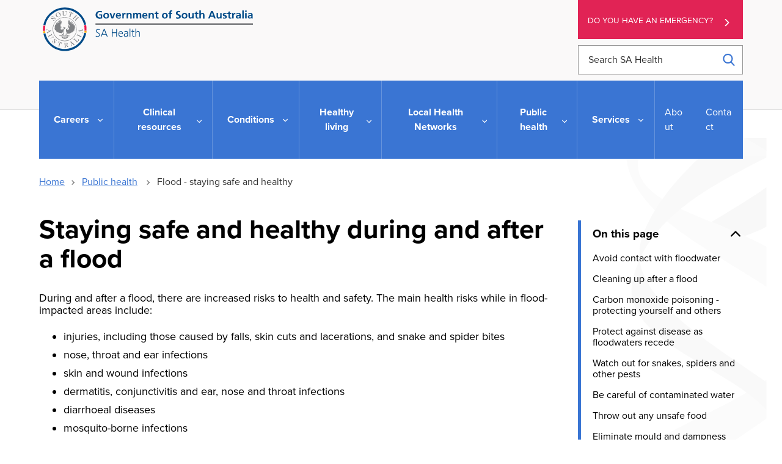

--- FILE ---
content_type: text/html; charset=UTF-8
request_url: https://www.sahealth.sa.gov.au/wps/wcm/connect/Public+Content/SA+Health+Internet/Public+health/flood+recovery/flood+recovery
body_size: 19811
content:
<!doctype html>
<html lang="en-AU">
<head>

<!--********** START 23:29:11.6-->
  <meta charset="utf-8">
  <meta http-equiv="X-UA-Compatible" content="IE=edge,chrome=1">
  <meta http-equiv="Content-Type" content="text/html; charset=utf-8">
  <meta name="viewport" content="width=device-width, initial-scale=1">
  <link rel="icon" href="/wps/wcm/connect/838040fc-3007-439d-b62e-17b3850623a6/icon.ico?MOD=AJPERES&amp;CACHEID=ROOTWORKSPACE-838040fc-3007-439d-b62e-17b3850623a6-n3hhdn."/>
  
<!-- Google Site Verification //-->
  <meta name="google-site-verification" content="dQR85-1umgou1qmn1zyPpoag_S2pB3fql9LPhIG5Wog">
  <meta name="google-site-verification" content="wNImHFNMPeftu-JES69clOyprM4K5Db-etE5xuVePzE">

<!-- Facebook Site Verification //-->
  <meta name="facebook-domain-verification" content="nqyunxl3xobdsv7z5s44nwhorv2v1i" />


<!-- SEO //-->

  <title>Staying safe and healthy during and after a flood | SA Health</title>

  <meta name="title" content="Staying safe and healthy during and after a flood">
  <meta name="description" content="Water left behind from flooding can cause sickness and serious injury. Simple precautions will minimise risks to your health.">
  <meta name="subject" content="Health information">

<!-- National Archives/Digital Service Standard AGLS //-->
  <link rel="schema.dcterms" href="http://purl.org/dc/terms/"/>
  <link rel="schema.AGLSTERMS" href="http://www.agls.gov.au/agls/terms/"/>
  <meta name="dcterms.title" content="Staying safe and healthy during and after a flood">
  <meta name="dcterms.Identifier" content="https://www.sahealth.sa.gov.au/wps/wcm/connect/Public+Content/SA+Health+Internet/Public+health/flood+recovery/flood+recovery?ID=de49f0804e6c3ace98ded8c09343dd7f">
  <meta name="dcterms.creator" content="scheme=AGLSTERMS.AglsAgent; corporateName=Department for Health and Wellbeing; address=11 Hindmarsh Square, Adelaide, SA, 5000; contact=+61 8  8226 6000">
  <meta name="dcterms.publisher" content="scheme=AGLSTERMS.AglsAgent; corporateName=Department for Health and Wellbeing; address=11 Hindmarsh Square, Adelaide, SA, 5000; contact=+61 8  8226 6000">
  <meta name="dcterms.description" content="Water left behind from flooding can cause sickness and serious injury. Simple precautions will minimise risks to your health.">
  <meta name="dcterms.rights" content="Copyright (CC) BY-NC-ND unless marked otherwise">
  <meta name="dcterms.rightsHolder" content="Government of South Australia">
  <meta name="dcterms.created" content="2016-09-30">
  <meta name="dcterms.modified" content="2025-11-18">
  <meta name="dcterms.subject" content="Health information">
  <meta name="dcterms.language" content="dcterms.RFC4646; en-AU">
  <meta name="dcterms.type" content="Text">
  <meta name="dcterms.accessRights" content="Public">
  <meta name="AGLSTERMS.jurisdiction" content="South Australia">
  <meta name="AGLSTERMS.aggregationLevel" content="Collection">
  <meta name="AGLSTERMS.category" content="Document">
  <meta name="AGLSTERMS.documentType" content="Text">
  <meta name="AGLSTERMS.function" content="COMMUNICATIONS">

<!-- DEPARTMENTAL //-->
  <meta name="Categories" content="Health Regulation &amp; Protection / Chief Public Health Officer,Public Health A-Z">
  <meta name="HEALTH.BusClass" content="Governance,Communications">
  <meta name="DC.Keywords" content="Flood, flood water, floodwater, flood damage, flood clean up, flooding, flood recovery, storm, storm water, storm damage, storm recovery, bites, lacerations, injuries, infections, mosquitoes, snakes, spiders, contaminated water, septic tanks, sewage, protective clothing, mud, hand washing, wash your hands, wound care, tetanus, tetanus vaccination">
  <meta name="Publish date" content="2016-09-30">
  <meta name="Gen1 date" content="2099-12-31">
  <meta name="Gen2 date" content="2004-01-01">
  <meta name="Exp date" content="2099-12-31">
  <meta name="Mod date" content="2025-11-18">
  <meta name="Workflow" content="PUBHLTH - Published to Internet">

<!-- Google Schema.org Data  //-->
  <meta itemprop="name" content="Staying safe and healthy during and after a flood | SA Health">
  <meta itemprop="description" content="Water left behind from flooding can cause sickness and serious injury. Simple precautions will minimise risks to your health.">
  <meta itemprop="image" content="/wps/wcm/connect/65555362-3c53-4775-b31e-3b3330b0300b/SAHlogo-horiz-fullcolour.svg?MOD=AJPERES&amp;CACHEID=ROOTWORKSPACE-65555362-3c53-4775-b31e-3b3330b0300b-m-MEqxu">

<!-- Open Graph / Facebook //-->
  <meta property="og:type" content="website">
  <meta property="og:url" content="https://www.sahealth.sa.gov.au/wps/wcm/connect/Public+Content/SA+Health+Internet/Public+health/flood+recovery/flood+recovery">
  <meta property="og:title" content="Staying safe and healthy during and after a flood | SA Health">
  <meta property="og:description" content="Water left behind from flooding can cause sickness and serious injury. Simple precautions will minimise risks to your health.">
  <meta property="og:image" content="/wps/wcm/connect/65555362-3c53-4775-b31e-3b3330b0300b/SAHlogo-horiz-fullcolour.svg?MOD=AJPERES&amp;CACHEID=ROOTWORKSPACE-65555362-3c53-4775-b31e-3b3330b0300b-m-MEqxu">

<!-- Twitter Card Data //-->
  <meta property="twitter:card" content="/wps/wcm/connect/65555362-3c53-4775-b31e-3b3330b0300b/SAHlogo-horiz-fullcolour.svg?MOD=AJPERES&amp;CACHEID=ROOTWORKSPACE-65555362-3c53-4775-b31e-3b3330b0300b-m-MEqxu">
  <meta property="twitter:url" content="https://www.sahealth.sa.gov.au/wps/wcm/connect/Public+Content/SA+Health+Internet/Public+health/flood+recovery/flood+recovery">
  <meta property="twitter:title" content="Staying safe and healthy during and after a flood | SA Health">
  <meta property="twitter:description" content="Water left behind from flooding can cause sickness and serious injury. Simple precautions will minimise risks to your health.">
  <meta property="twitter:image" content="/wps/wcm/connect/65555362-3c53-4775-b31e-3b3330b0300b/SAHlogo-horiz-fullcolour.svg?MOD=AJPERES&amp;CACHEID=ROOTWORKSPACE-65555362-3c53-4775-b31e-3b3330b0300b-m-MEqxu">


<!-- Canonical Metatag //-->
  <link rel="canonical" href="https://www.sahealth.sa.gov.au/wps/wcm/connect/public+content/sa+health+internet/public+health/flood+recovery/flood+recovery"/>
<link rel="preload" type="text/css" href="https://code.jquery.com/ui/1.13.1/themes/base/jquery-ui.css" as="style" onload="this.onload=null;this.rel='stylesheet'">
  
<link rel="stylesheet" title="" href="/wps/wcm/connect/0c7a5e13-7716-4754-a2ca-e6167d0b58c3/global-2.6.css?MOD=AJPERES&amp;CACHEID=ROOTWORKSPACE-0c7a5e13-7716-4754-a2ca-e6167d0b58c3-pLjSl0r" type="text/css" />

<!--********** SSIS 23:29:11.7-->


  





  
  






  


  











  
    
  
  
    
  
  
    
  
  
    
  
  
    
  
  
  
  
  
  
    
    
  
  
  
  
    
  
  
    
  
  
    
    
  
  
  
  
  
  
  
    
  
  
    
  
  
    
  






  


  











  
  
  
  
  
  
  
  
  
  
  
  
  
    
  
  
    
  
  
  
  
  
  
  
    
  
  
  

















  
  
  
  
  
  
  
  
  
  
  
  
  
  
    
  
  
  
  
  
  
  
  
  
  
  
  

  
  
  
  
  
  
  
  
  
  
  
<!--********** SSIE 23:29:12.3-->
<!-- Theme CSS -  -->
  <link rel="stylesheet" title="" href="/wps/wcm/connect/4c3b9f01-1170-46df-ad38-7d828bc75fa5/app-styles-2.5.css?MOD=AJPERES&amp;CACHEID=ROOTWORKSPACE-4c3b9f01-1170-46df-ad38-7d828bc75fa5-pKQqsQ1" type="text/css" />



  <link href="/wps/wcm/connect/Public+Content/SA+Health+Internet?subtype=css&source=library&srv=cmpnt&cmpntid=10ab1874-e7d3-476a-affa-4aafc18901ca&version=20260121" type="text/css" rel="stylesheet">
  
<script type="text/javascript" src="/wps/wcm/connect/47a01407-58de-409c-8c43-cf3df61d2aee/ie11-1.7.js?MOD=AJPERES&amp;CACHEID=ROOTWORKSPACE-47a01407-58de-409c-8c43-cf3df61d2aee-n83aV43" defer></script>
<script type="text/javascript" src="https://cdn.jsdelivr.net/npm/jquery@3.7.1/dist/jquery.min.js"></script>
<script src="https://code.jquery.com/ui/1.13.1/jquery-ui.min.js" integrity="sha256-eTyxS0rkjpLEo16uXTS0uVCS4815lc40K2iVpWDvdSY=" crossorigin="anonymous"></script>

<!-- Search -->


<script>
var requestQueryParam = "q";

var searchAjaxURLPrefix = "";
var searchAjaxURL = "/wps/contenthandler/!ut/p/searchfeed/search";

//  Scope url needs the "/!ut/p" like: /wps/contenthandler/!ut/p/searchfeed/scopes
var searchAjaxScopeURL = "/wps/contenthandler/!ut/p/searchfeed/scopes";

//var searchScopeName = "SAH_Content";
var searchScopeName = "Internet Content";
var portalSuffix="";



//Omitting AT - File Resource because don't want dupes with the parent content and the file that it points to.
var queryPostfix = ' -authoringtemplate:"AT - File Resource"';



var highlightQueryPostfix = queryPostfix + ' sah_categoryuuid:"72a560cf-f4b2-4a0e-9fd0-78a22306c1d1"';//search highlight on 'a' server.
var SLP_QueryPostfix = '';//If path and/or category request parameters are on the request, then these are added to the query.
var sortDateField = "update_date";
var sortTitleField = "sah_file_title";


var facetNamesMapping= {


        "text_html"  : {
                "displayValue" : "html"
        },
        "application_pdf"  : {
                "displayValue" : "pdf"
        },
        "application_rtf"  : {
                "displayValue" : "rtf"
        },
        "application_msword"  : {
                "displayValue" : "doc"
        },
        "application_vnd.ms-powerpoint"  : {
                "displayValue" : "ppt"
        },
        "application_vnd.openxmlformats-officedocument.wordprocessingml.document"  : {
                "displayValue" : "doc"
        },
        "application_vnd.openxmlformats-officedocument.presentationml.presentation"  : {
                "displayValue" : "ppt"
        },
        "application_vnd.ms-excel"  : {
                "displayValue" : "xls"
        },
        "application_zip"  : {
                "displayValue" : "zip"
        },
        "audio_mpeg"  : {
                "displayValue" : "mp3"
        },
        "image_jpeg"  : {
                "displayValue" : "jpeg"
        },
        "image_png"  : {
                "displayValue" : "png"
        },
        "application_xml"  : {
                "displayValue" : "xml"
        },
        "application_octet-stream"  : {
                "displayValue" : "wmv"
        },
        "application_swf"  : {
                "displayValue" : "swf"
        },
        "application_vnd.ms-word.template.macroEnabled.12"  : {
                "displayValue" : "dotm"
        },
        "/Public Content/SA Health Internet/Conditions/Infectious diseases/COVID-19"  : {
                "displayValue" : "Site Area: COVID-19"
        },
        "/Public Content/A - Z Health Topics/Condition Types/Coronavirus Disease"  : {
                "displayValue" : "Conditions: Coronavirus Disease (COVID-19)"
        },
        "application_vnd.openxmlformats-officedocument.wordprocessingml.template"  : {
                "displayValue" : "dotx"
        }




};
  
</script>

<!-- CSS JS move to Theme Footer -->

<!-- Google Tag Manager --> 
<script>(function(w,d,s,l,i){w[l]=w[l]||[];w[l].push({'gtm.start': 
new Date().getTime(),event:'gtm.js'});var f=d.getElementsByTagName(s)[0], 
 j=d.createElement(s),dl=l!='dataLayer'?'&l='+l:'';j.async=true;j.src= 
 'https://www.googletagmanager.com/gtm.js?id='+i+dl;f.parentNode.insertBefore(j,f); 
 })(window,document,'script','dataLayer','GTM-TLP9HJ5');</script> 
<!-- End Google Tag Manager --> 




<!-- Meta Pixel Code -->
<script>
!function(f,b,e,v,n,t,s)
{if(f.fbq)return;n=f.fbq=function(){n.callMethod?
n.callMethod.apply(n,arguments):n.queue.push(arguments)};
if(!f._fbq)f._fbq=n;n.push=n;n.loaded=!0;n.version='2.0';
n.queue=[];t=b.createElement(e);t.async=!0;
t.src=v;s=b.getElementsByTagName(e)[0];
s.parentNode.insertBefore(t,s)}(window, document,'script',
'https://connect.facebook.net/en_US/fbevents.js');
fbq('init', '337835471562164');
fbq('track', 'PageView');
</script>
<noscript><img height="1" width="1" style="display:none"
src="https://www.facebook.com/tr?id=337835471562164&ev=PageView&noscript=1"
/></noscript>
<!-- End Meta Pixel Code -->

<!-- Custom Head Content Start -->



<!-- Custom Head Content END -->

</head>
<body class="sub-page " id="public-health-standards">

<!-- Google Tag Manager (noscript) -->  
 <noscript><iframe src="https://www.googletagmanager.com/ns.html?id=GTM-TLP9HJ5" 
 height="0" width="0" style="display:none;visibility:hidden"></iframe></noscript> 
 <!-- End Google Tag Manager (noscript) -->
<!--********** Head END 23:29:12.3-->
  <div class="wrapper">
    <div class="content">


  <!-- Standard Header -->
  <!-- _Global > HTML - Primary Header -->
<section class="print-header" id="print-header">
  <img src="/wps/wcm/connect/65555362-3c53-4775-b31e-3b3330b0300b/SAHlogo-horiz-fullcolour.svg?MOD=AJPERES&amp;CACHEID=ROOTWORKSPACE-65555362-3c53-4775-b31e-3b3330b0300b-m-MEqxu">
</section>

<section class="callouts-container">
  




  <div class="accessibility-container" data-visible="xs-md">
    
<!-- _Global > HTML - ReciteMe Banner -->
<div class="accessibility-section hidden">
  <div class="reciteme"><button class="button-reciteme" role="button" tabindex="7">Accessibility</button></div>
  <div class="lang">
    <button class="lang-btn button-reciteme" role="button" aria-label="Languages" data-type="dropdown" tabindex="6">Language</button>
  </div>
  <div class="language-options">
    <ul class="list-unstyled">
      <li class='myEle lang' data-recite-skip="true" data-lang='ar'>Arabic - عربي</li>
      <li class='myEle lang' data-recite-skip="true" data-lang='zh-TW'>Chinese (traditional) - 中國傳統</li>
      <li class='myEle lang' data-recite-skip="true" data-lang='zh-CN'>Chinese (simplified) - 中国简化</li>
      <li class='myEle lang' data-recite-skip="true" data-lang='en'>English</li>
      <li class='myEle lang' data-recite-skip="true" data-lang='km'>Khmer - ភាសាខ្មែរ </li>
      <li class='myEle lang' data-recite-skip="true" data-lang='ne'>Nepali - नेपाली</li>
      <li class='myEle lang' data-recite-skip="true" data-lang='ps'>Pashto - پښتو</li>
      <li class='myEle lang' data-recite-skip="true" data-lang='fa'>Persian - فارسى</li>
      <li class='myEle lang' data-recite-skip="true" data-lang='es'>Spanish - español</li>
      <li class='myEle lang' data-recite-skip="true" data-lang='sw'>Swahili - Kiswahili</li>
      <li class='myEle lang' data-recite-skip="true" data-lang='vi'>Vietnamese - tiếng việt</li>
      <li class='myEle more'>More Languages</li>
    </ul>
  </div>
</div>

  </div>
  <div class="emergency-button">
    <a class="au-cta-link" href="/wps/wcm/connect/public+content/sa+health+internet/services/ambulance+and+emergency+services/ambulance+and+emergency+services">
      Do you have an emergency?
    </a>
  </div>
</section>


  <div class="sub-page-backdrop"></div>


<header class="au-grid au-header" role="banner">
  <div id="skipnav">
    <p class="skipnav"><a href="#maincontent" tabindex="1">Skip to Content (Press Enter)</a></p>
  </div>
  <!-- primary header -->
  <div class="container">
    <div class="row">
      <div class="col-lg-9 col-md-8">
        <a class="au-header__brand" href="/wps/wcm/connect/public+content/sa+health+internet" tabindex="2">
          <img class="au-header__brand-image home-logo" alt="Home - SA Health - Government of South Australia - Logo" src="/wps/wcm/connect/65555362-3c53-4775-b31e-3b3330b0300b/SAHlogo-horiz-fullcolour.svg?MOD=AJPERES&amp;CACHEID=ROOTWORKSPACE-65555362-3c53-4775-b31e-3b3330b0300b-m-MEqxu">
          <img class="au-header__brand-image mobile-header-logo" alt="Home - SA Health - Government of South Australia - Logo" src="/wps/wcm/connect/7bc00447-8357-4f29-8e8f-621826c44cdc/sa-health-logo-white.svg?MOD=AJPERES&amp;CACHEID=ROOTWORKSPACE-7bc00447-8357-4f29-8e8f-621826c44cdc-m-MEYb3">
          <!--  -->
          
        </a>
      </div>
      <div class="col-lg-3 col-md-4">
        <div class="emergency-button">
          <a class="au-cta-link" href="/wps/wcm/connect/public+content/sa+health+internet/services/ambulance+and+emergency+services/ambulance+and+emergency+services" tabindex="3">Do you have an emergency?</a>
        </div>
        <form role="search" id="search-box" aria-label="site wide" class="au-search header-search" action="/wps/wcm/connect/Public+Content/SA+Health+Internet/search">
          <label for="header-search" class="au-search__label">Search SA Health</label>
          <input type="search" placeholder="Search SA Health" id="header-search" name="q" class="au-text-input ui-autocomplete-input" tabindex="4"/>
          <div class="au-search__btn">
            <button class="au-btn" type="submit" tabindex="5"><span class="au-search__submit-btn-text">Search</span></button>
          </div>
        </form>
      </div>
    </div>

    <div class="row accessibility-buttons"  data-visible="md-xl">
      <div class="col-lg-3 col-md-4 col-lg-offset-6 col-md-offset-4">
        
<!-- _Global > HTML - ReciteMe Banner -->
<div class="accessibility-section hidden">
  <div class="reciteme"><button class="button-reciteme" role="button" tabindex="7">Accessibility</button></div>
  <div class="lang">
    <button class="lang-btn button-reciteme" role="button" aria-label="Languages" data-type="dropdown" tabindex="6">Language</button>
  </div>
  <div class="language-options">
    <ul class="list-unstyled">
      <li class='myEle lang' data-recite-skip="true" data-lang='ar'>Arabic - عربي</li>
      <li class='myEle lang' data-recite-skip="true" data-lang='zh-TW'>Chinese (traditional) - 中國傳統</li>
      <li class='myEle lang' data-recite-skip="true" data-lang='zh-CN'>Chinese (simplified) - 中国简化</li>
      <li class='myEle lang' data-recite-skip="true" data-lang='en'>English</li>
      <li class='myEle lang' data-recite-skip="true" data-lang='km'>Khmer - ភាសាខ្មែរ </li>
      <li class='myEle lang' data-recite-skip="true" data-lang='ne'>Nepali - नेपाली</li>
      <li class='myEle lang' data-recite-skip="true" data-lang='ps'>Pashto - پښتو</li>
      <li class='myEle lang' data-recite-skip="true" data-lang='fa'>Persian - فارسى</li>
      <li class='myEle lang' data-recite-skip="true" data-lang='es'>Spanish - español</li>
      <li class='myEle lang' data-recite-skip="true" data-lang='sw'>Swahili - Kiswahili</li>
      <li class='myEle lang' data-recite-skip="true" data-lang='vi'>Vietnamese - tiếng việt</li>
      <li class='myEle more'>More Languages</li>
    </ul>
  </div>
</div>

      </div>
    </div>

    <span tabindex="0" onfocus="document.getElementById('endSentinel').focus();"></span>
    <span tabindex="-1" id="startSentinel" style="opacity:0;"></span>
    <div class="header-actions">
      <button aria-expanded="false" tabindex="0" class="menu-container">
        <div class="bar1"></div>
        <div class="bar2"></div>
        <div class="bar3"></div>
        <span>Menu</span>
      </button>
      <button class="au-button search-button"><span class="sr-only">Search</span></button>
    </div>
  
    <!-- primary navigation -->
    <span tabindex='0' class='sr-only'>
For the menu below, use line-by-line navigation to access expanded sub-menus. The Tab key navigates through main menu items only.</span>
<h2 id="main-menu" class="sr-only">Main Navigation</h2>
<nav class="au-main-nav">
  <div class="row">
    <div class="col-md-12">
      <div id="main-nav-default" class="au-main-nav__content">
        <div class="au-main-nav__menu">
          <div class="au-main-nav__menu-inner">
            <div class="au-main-nav__focus-trap-top"></div>


              <ul class="au-link-list primary" id="main-nav">
  <li class="main-nav-parent home-link">
    <a class="main-nav-link" href="/wps/wcm/connect/Public+Content/SA+Health+Internet">Home</a>
  </li>



<li class="main-nav-parent">
  <a class="main-nav-link" href="/wps/wcm/connect/Public+Content/SA+Health+Internet/Careers/">
    Careers
  </a>
  <button aria-expanded="false" class="au-btn">
    Careers
  </button>
  <div class="mega-menu au-grid">
    <div class="container">
      <div class="row" id='bab487004fc5ff3a9a41bfd80cd13a53'><script>
        $(function() {
          $.get( '/wps/wcm/connect/Public+Content/SA+Health+Internet/Careers/?source=library&srv=cmpnt&cmpntid=20874990-fbbc-4cc8-92c7-204662b1ec30'+'&WCM_Page.ResetAll=TRUE&CACHE=NONE&CONTENTCACHE=NONE&CONNECTORCACHE=NONE', function( data ) {
            $('#bab487004fc5ff3a9a41bfd80cd13a53').html( data );
          });
        });
      </script></div>
    </div>
  </div>
</li>


<li class="main-nav-parent">
  <a class="main-nav-link" href="/wps/wcm/connect/Public+Content/SA+Health+Internet/Clinical+Resources/">
    Clinical resources
  </a>
  <button aria-expanded="false" class="au-btn">
    Clinical resources
  </button>
  <div class="mega-menu au-grid">
    <div class="container">
      <div class="row" id='b40d0a804c00d725b39bb724e25e2a08'><script>
        $(function() {
          $.get( '/wps/wcm/connect/Public+Content/SA+Health+Internet/Clinical+Resources/?source=library&srv=cmpnt&cmpntid=20874990-fbbc-4cc8-92c7-204662b1ec30'+'&WCM_Page.ResetAll=TRUE&CACHE=NONE&CONTENTCACHE=NONE&CONNECTORCACHE=NONE', function( data ) {
            $('#b40d0a804c00d725b39bb724e25e2a08').html( data );
          });
        });
      </script></div>
    </div>
  </div>
</li>


<li class="main-nav-parent">
  <a class="main-nav-link" href="/wps/wcm/connect/Public+Content/SA+Health+Internet/Conditions/">
    Conditions
  </a>
  <button aria-expanded="false" class="au-btn">
    Conditions
  </button>
  <div class="mega-menu au-grid">
    <div class="container">
      <div class="row" id='94b92c004bf1bb868c95bc24e25e2a08'><script>
        $(function() {
          $.get( '/wps/wcm/connect/Public+Content/SA+Health+Internet/Conditions/?source=library&srv=cmpnt&cmpntid=20874990-fbbc-4cc8-92c7-204662b1ec30'+'&WCM_Page.ResetAll=TRUE&CACHE=NONE&CONTENTCACHE=NONE&CONNECTORCACHE=NONE', function( data ) {
            $('#94b92c004bf1bb868c95bc24e25e2a08').html( data );
          });
        });
      </script></div>
    </div>
  </div>
</li>


<li class="main-nav-parent">
  <a class="main-nav-link" href="/wps/wcm/connect/Public+Content/SA+Health+Internet/Healthy+Living/">
    Healthy living
  </a>
  <button aria-expanded="false" class="au-btn">
    Healthy living
  </button>
  <div class="mega-menu au-grid">
    <div class="container">
      <div class="row" id='0a831200473b1a0eadb2ff2e504170d4'><script>
        $(function() {
          $.get( '/wps/wcm/connect/Public+Content/SA+Health+Internet/Healthy+Living/?source=library&srv=cmpnt&cmpntid=20874990-fbbc-4cc8-92c7-204662b1ec30'+'&WCM_Page.ResetAll=TRUE&CACHE=NONE&CONTENTCACHE=NONE&CONNECTORCACHE=NONE', function( data ) {
            $('#0a831200473b1a0eadb2ff2e504170d4').html( data );
          });
        });
      </script></div>
    </div>
  </div>
</li>


<li class="main-nav-parent">
  <a class="main-nav-link" href="/wps/wcm/connect/Public+Content/SA+Health+Internet/local+health+networks/">
    Local Health Networks
  </a>
  <button aria-expanded="false" class="au-btn">
    Local Health Networks
  </button>
  <div class="mega-menu au-grid">
    <div class="container">
      <div class="row" id='70029ce5-49ad-4e48-a84a-fccde80e6c03'><script>
        $(function() {
          $.get( '/wps/wcm/connect/Public+Content/SA+Health+Internet/local+health+networks/?source=library&srv=cmpnt&cmpntid=20874990-fbbc-4cc8-92c7-204662b1ec30'+'&WCM_Page.ResetAll=TRUE&CACHE=NONE&CONTENTCACHE=NONE&CONNECTORCACHE=NONE', function( data ) {
            $('#70029ce5-49ad-4e48-a84a-fccde80e6c03').html( data );
          });
        });
      </script></div>
    </div>
  </div>
</li>


<li class="main-nav-parent">
  <a class="main-nav-link" href="/wps/wcm/connect/Public+Content/SA+Health+Internet/Public+health/">
    Public health
  </a>
  <button aria-expanded="false" class="au-btn">
    Public health
  </button>
  <div class="mega-menu au-grid">
    <div class="container">
      <div class="row" id='c469aa004bf49686957ab524e25e2a08'><script>
        $(function() {
          $.get( '/wps/wcm/connect/Public+Content/SA+Health+Internet/Public+health/?source=library&srv=cmpnt&cmpntid=20874990-fbbc-4cc8-92c7-204662b1ec30'+'&WCM_Page.ResetAll=TRUE&CACHE=NONE&CONTENTCACHE=NONE&CONNECTORCACHE=NONE', function( data ) {
            $('#c469aa004bf49686957ab524e25e2a08').html( data );
          });
        });
      </script></div>
    </div>
  </div>
</li>


<li class="main-nav-parent">
  <a class="main-nav-link" href="/wps/wcm/connect/Public+Content/SA+Health+Internet/Services/">
    Services
  </a>
  <button aria-expanded="false" class="au-btn">
    Services
  </button>
  <div class="mega-menu au-grid">
    <div class="container">
      <div class="row" id='6d54fd004fc5fedb9a35bfd80cd13a53'><script>
        $(function() {
          $.get( '/wps/wcm/connect/Public+Content/SA+Health+Internet/Services/?source=library&srv=cmpnt&cmpntid=20874990-fbbc-4cc8-92c7-204662b1ec30'+'&WCM_Page.ResetAll=TRUE&CACHE=NONE&CONTENTCACHE=NONE&CONNECTORCACHE=NONE', function( data ) {
            $('#6d54fd004fc5fedb9a35bfd80cd13a53').html( data );
          });
        });
      </script></div>
    </div>
  </div>
</li>






</ul>
              <ul class="au-link-list secondary">
  <li>
    <a href="/wps/wcm/connect/Public+Content/SA+Health+Internet/About+us/">About</a>
  </li>

  <li>
    <a href="/wps/wcm/connect/Public+Content/SA+Health+Internet/Contact+us/">Contact</a>
  </li>
</ul>
            <div class="au-main-nav__focus-trap-bottom"></div>
          </div>
        </div>
        <div class="mobile-menu-contact">
          <p>Need to talk to somebody?</p>
          <p>
            For assistance in a mental health emergency, contact the mental health triage service - telephone:
          </p>
          <p class="mobile-menu--phone">
            <a href="tel:131465">
              <svg aria-label="phone" version="1.1" xmlns="http://www.w3.org/2000/svg" xmlns:xlink="http://www.w3.org/1999/xlink" x="0px" y="0px" viewBox="0 0 384 384" style="enable-background:new 0 0 384 384;" xml:space="preserve"><g><g><path d="M353.188,252.052c-23.51,0-46.594-3.677-68.469-10.906c-10.719-3.656-23.896-0.302-30.438,6.417l-43.177,32.594 c-50.073-26.729-80.917-57.563-107.281-107.26l31.635-42.052c8.219-8.208,11.167-20.198,7.635-31.448 c-7.26-21.99-10.948-45.063-10.948-68.583C132.146,13.823,118.323,0,101.333,0H30.813C13.823,0,0,13.823,0,30.813 C0,225.563,158.438,384,353.188,384c16.99,0,30.813-13.823,30.813-30.813v-70.323C384,265.875,370.177,252.052,353.188,252.052z"></path></g></g></svg> 13 14 65
            </a>
          </p>
          <p>Available 24 hours, seven days a week.</p>
        </div>
        <div class="au-main-nav__overlay" aria-controls="main-nav-default" onClick="return AU.mainNav.Toggle( this )">
        </div>
      </div>
    </div>
  </div>
</nav>
  </div>
  <span tabindex="-1" id="endSentinel" style="opacity:0;"></span>
  <span tabindex="0" onfocus="document.getElementById('startSentinel').focus();"></span>
</header>
<div class="menu-overlay"></div>
  
  

    <section class="au-grid breadcrumbs">
  <div class="container">
    <div class="row">
      <div class="col-md-12">
        <nav class="au-breadcrumbs" aria-label="breadcrumb">
          <ul class="au-link-list au-link-list--inline">
            <li><a href='/wps/wcm/connect/Public+Content/SA+Health+Internet'>Home</a></li>
  <li>
    <a href="/wps/wcm/connect/Public+Content/SA+Health+Internet/Public+health/">Public health</a>
  </li>
            <li>
              Flood - staying safe and healthy
            </li>
          </ul>
  

<a href="/wps/wcm/connect/Public+Content/SA+Health+Internet/Public+health" aria-label="Go back to Public health" class="back-to-page-button left-chevron">Back to Public health</a>



        </nav>
      </div>
    </div>
  </div>
</section>

    <div class="skiptarget"><a id="maincontent">-</a></div>
    <div id="watermark"></div>
  

<!-- Authoring tool -->

<!-- End Theme Header -->
<!--********** NAV END 23:29:12.3-->

<!-- Page body -->
<section class="au-grid content-grid mixed-content reverse">
  <div class="au-grid form-overlay">
    <div class="container">
      <div class="overlay-inner">
        <iframe title="" tabindex="0" src=""></iframe>
        <button tabindex="0" class="close-overlay">
          <svg version="1.1" xmlns="http://www.w3.org/2000/svg" xmlns:xlink="http://www.w3.org/1999/xlink" x="0px" y="0px" viewBox="0 0 47.971 47.971" style="enable-background:new 0 0 47.971 47.971;" xml:space="preserve"><title>Close overlay</title><desc>Button to close overlay</desc><g><path d="M28.228,23.986L47.092,5.122c1.172-1.171,1.172-3.071,0-4.242c-1.172-1.172-3.07-1.172-4.242,0L23.986,19.744L5.121,0.88 c-1.172-1.172-3.07-1.172-4.242,0c-1.172,1.171-1.172,3.071,0,4.242l18.865,18.864L0.879,42.85c-1.172,1.171-1.172,3.071,0,4.242 C1.465,47.677,2.233,47.97,3,47.97s1.535-0.293,2.121-0.879l18.865-18.864L42.85,47.091c0.586,0.586,1.354,0.879,2.121,0.879 s1.535-0.293,2.121-0.879c1.172-1.171,1.172-3.071,0-4.242L28.228,23.986z"></path></g></svg></button>
        </button>
      </div>
    </div>
  </div>

  <div class="container">
    <div class="row mixed-content-row">
      <div class="col-md-9 column1">
        <section class="main-content" id="add-scrollSpy">       

           
            <h1 class="page-heading">Staying safe and healthy during and after a flood</h1>
           
          <button class="show-contents" id="show-contents">
  <svg version="1.1"  xmlns="http://www.w3.org/2000/svg" xmlns:xlink="http://www.w3.org/1999/xlink" x="0px" y="0px"
     viewBox="0 0 612 612" style="enable-background:new 0 0 612 612;" xml:space="preserve">
  <g>
    <g>
    <g>
      <path d="M577.662,0h-319.77c-4.974,0-9.743,1.975-13.259,5.491L21.08,229.046c-3.516,3.516-5.493,8.286-5.493,13.257v350.945
      c0,10.355,8.396,18.751,18.751,18.751h543.324c10.355,0,18.751-8.396,18.751-18.751V18.751C596.413,8.393,588.017,0,577.662,0z
       M239.141,64.021v159.532H79.608L239.141,64.021z M558.911,574.497H53.089V261.055h204.803c10.355,0,18.751-8.396,18.751-18.751
      V37.502h282.267V574.497L558.911,574.497z"></path>
    </g>
    </g>
  </g>
  </svg>
  <span>On this page</span>
</button>

          
          
          <h2></h2>
          
          
          
          

          

          <p>During and after a flood, there are increased risks to health and safety. The main health risks while in flood-impacted areas include:</p>
<ul>
  <li>injuries, including those caused by falls, skin cuts and lacerations, and snake and spider bites</li>
  <li>nose, throat and ear infections &nbsp;</li>
  <li>skin and wound infections</li>
  <li>dermatitis, conjunctivitis and ear, nose and throat infections</li>
  <li>diarrhoeal diseases</li>
  <li>mosquito-borne infections</li>
  <li>gastrointestinal (gastro) infections</li>
  <li>drowning.</li>
</ul>
<h2>Avoid contact with floodwater</h2>
<p>Don’t walk, wade or swim through floodwater.</p>
<ul>
  <li>If you come into contact with contaminated floodwater and mud, wash affected areas of the body thoroughly with clean water and soap. Clean and disinfect all wounds.</li>
  <li>If you have exposed wounds, keep them covered especially if you have diabetes or other chronic diseases. Wounds heal most quickly if the affected area is rested and elevated.</li>
  <li>You may need to consider a tetanus vaccination. If you have any doubts about whether you are fully vaccinated, contact your doctor.</li>
</ul>




<h2>Cleaning up after a flood</h2>
<p>Following the initial damage to property and infrastructure, water left behind from flooding can cause sickness and serious injury. Minimise risks with safe behaviour and good hygiene practices.</p>
<ul>
  <li>Wear protective clothing, such as sturdy footwear (e.g. rubber boots), loose long-sleeved shirts and trousers, thick waterproof gloves, hat and eye protection (e.g. sunglasses).</li>
  <li>Muddy surfaces can be extremely slippery and can result in falls that may cause injuries. Good shoes can help, but also consider using a walking pole or something like a piece of smooth timber, a broom handle or a tree branch.</li>
  <li>Wash your hands with clean water and soap regularly.</li>
  <li>Dry out flood-affected houses or buildings as quickly as possible by opening all the doors and windows. If possible, use fans to speed up the process.</li>
  <li>Clean walls and floors with detergent and water. Then disinfect walls, floors and ceilings using a solution consisting of 125mL of household bleach to 5L of clean water. Do not use hot water.</li>
  <li>Clean food contact surfaces, like benches and fridges, with detergent and water. Then disinfect them using a solution consisting of 50mL of bleach to 10L of clean water.</li>
  <li>Clothes should be washed with hot water and detergent, then thoroughly dried.</li>
  <li>Discard items that had contact with floodwater and cannot be washed. Remove and discard absorbent household materials such as mattresses and upholstered furniture. These items are difficult to disinfect and dry and can become mouldy.</li>
  <li>Take precautions if you are handling asbestos cement debris and other hazardous waste such as domestic and agricultural chemicals. Ask local council or SES workers about waste collection and disposal in your local area.</li>
</ul>
<p>Dilution rates for bleach are to be used a guide only. Always follow the warnings, directions for use and safety precaution advice on the product label.</p>
<p>Your local council will advise on kerbside collection for flood-damaged goods in affected areas once floodwaters recede.</p>
<h2>Carbon monoxide poisoning - protecting yourself and others </h2>
<p>This risk relates to the cleaning-up and drying-out phase after flooding. Carbon monoxide can be produced when any fuel is burnt, including oil, gas, wood, coal, petrol, and diesel. Breathing it can make you sick and can lead to death if exposed to high levels. </p>
<p>Petrol or diesel generators and other fuel driven equipment should never be used in unventilated spaces. The exhaust gases contain carbon monoxide which, without good ventilation, can quickly build up to poisonous levels. The same risk is carried by barbeques, camp stoves, paraffin-fuelled heaters or other devices using petrol, propane, or natural gas. These should only be used in well-ventilated spaces. If you experience dizziness, headache or confusion, the appliance should be switched off and you should move to a well-ventilated area and seek medical advice.</p>




<h2>Protect against disease as floodwaters recede</h2>
<p>Fly numbers can increase after flooding because of excess amounts of spoiled food and other waste. Flies can contaminate food, utensils and food preparation areas with bacteria, viruses and parasites that can cause disease.</p>
<ul>
  <li>Thoroughly clean food preparation areas before use, and keep food covered.</li>
  <li>Seal and dispose of all rubbish, animal droppings, and organic waste such as food scraps in plastic bags as soon as possible.</li>
  <li>Ensure rubbish bins have undamaged, tight-fitting lids.</li>
  <li>Empty bins regularly and keep them clean.</li>
</ul>
<p>Pools of water left behind after flooding create perfect breeding sites for mosquitoes.</p>
<p>Mosquitoes can spread serious diseases such as Ross River virus, Barmah Forest virus, Murray Valley Encephalitis virus and Japanese encephalitis virus. Symptoms caused by these infections may vary in severity from person to person and can include joint pain, rash, fever, fatigue or muscle pain to more severe neurological symptoms, brain infection, and death. Anyone suffering from symptoms should contact their doctor for advice.</p>
<p>Personal and household protection is critical in protecting against these diseases.<br /></p>
<ul>
  <li>Wear long, light coloured, loose fitting clothing (ideally long pants and sleeves).</li>
  <li>Use insect repellent containing DEET, Picaridin or PMD on all areas of exposed skin. </li>
  <li>Prevent mosquitoes from breeding by cleaning up any pooled water around the home. </li>
  <li>Ensure that screens are fitted to windows and doors.</li>
</ul>
<p>For more information, visit&nbsp;<a href="/wps/wcm/connect/public+content/sa+health+internet/conditions/infectious+diseases/mozzies+suck/mozzies+suck" >Fight the Bite</a>.</p>




<h2>Watch out for snakes, spiders and other pests</h2>
<p>During a flood, snakes, spiders and other pests may seek shelter inside homes, sheds and other structures as floodwaters rise, increasing the risk of snake bites.</p>
<ul>
  <li>Stay away from snakes. Do not try to handle snakes and keep children and pets clear. </li>
  <li>Stay away from floodwater. Snakes may be swimming in the water trying to get to higher ground.</li>
  <li>Discourage rats and mice from your property as they can attract snakes. Remove debris from around your home and store food away. </li>
  <li>When cleaning up, wear protective clothing including sturdy work boots, gloves and long pants. Watch where you put your hands and feet.</li>
  <li>If you do come across a snake, contact a licensed snake removal service.</li>
</ul>




<h2>Be careful of contaminated water</h2>
<ul>
  <li>Don’t drink floodwater or tank water that may have been contaminated by floodwater. </li>
  <li>You should get private water supplies tested before use if you think they have been affected by floodwater.</li>
  <li>In most cases, potable (drinkable) mains water will remain safe. If this is not the case you will be formally notified. If in doubt, bring water to a rolling boil (the automatic cut-off point on a kettle) and cool before drinking. </li>
  <li>Contact your council for more information about your water supply and listen out for announcements from water suppliers about tap water safety.</li>
</ul>
<p>If you believe your rainwater tank has been contaminated, please contact SA Health’s Water Quality Branch on&nbsp;<a href="tel:0882267100">(08) 8226 7100</a>.</p>




<h2>Throw out any unsafe food</h2>
<ul>
  <li>Throw out any food that has been in contact with floodwater.</li>
  <li>If the power is off for more than 24 hours and the freezer has not been stocked with ice, food will start to spoil and should be eaten immediately. What cannot be eaten should be thrown out.</li>
  <li>If perishable foods (e.g. deli meats, raw and cooked meats, cooked rice, pasta and potato, dairy products) have been kept at warm temperatures for more than 4 hours they may be unsafe and should be discarded. </li>
  <li>Some foods may look and smell fine, but if they have been kept warm for too long, they may contain bacteria which may make you ill. <b>If in doubt, throw it out!</b></li>
  <li>Wash and sanitise contaminated dishes, pots, pans, cutlery and kitchen equipment that have been in contact with floodwater.</li>
</ul>
<p>For more information, visit the&nbsp;<a href="/wps/wcm/connect/public+content/sa+health+internet/conditions/food+safety/food+safety" >Food safety</a> page and read the&nbsp;<a href="/wps/wcm/connect/public+content/sa+health+internet/resources/food+safety+in+an+emergency+-+in+the+home" >Food safety in an emergency – in the home</a>&nbsp;fact sheet.</p>




<h2>Eliminate mould and dampness</h2>
<p>After a flood, it is important to eliminate and reduce exposure to mould.</p>
<ul>
  <li>Mould can potentially cause nasal congestion, sneezing, coughing or wheezing, and respiratory infections. It can also worsen asthma and allergic conditions.</li>
  <li>Contact with mould can irritate eyes and skin.</li>
  <li>If you remove mould yourself, make sure there is good ventilation. You should also wear protective clothing, including a P2 face mask, rubber gloves and eye protection.</li>
  <li>Some mould is not visible as it might be in a roof space, behind a wall or under floor coverings.</li>
  <li>If you are concerned about any symptoms you are experiencing, seek medical advice.</li>
</ul>




<h2>On-site wastewater systems</h2>
<ul>
  <li>If your on-site wastewater system has been under floodwater, don’t use fixtures that are connected to it until all components have been inspected and repaired.</li>
  <li>Have your system professionally inspected and serviced once the ground is no longer soaked.</li>
  <li>Your septic tank may need to pumped out by a licenced&nbsp;contractor, and cleaned to remove excess silt.</li>
  <li>DON’T pump out the tank yourself. This is illegal and can cause it to pop out of the ground if the ground is still saturated, or if the tank was recently installed and the soil around it hasn’t yet compacted. Damage to components, such as the inlet and outlet, can also occur.</li>
  <li>A professional agent or plumber can best advise when your wastewater system is ready for use after the floodwater recedes.</li>
  <li>Take care around irrigated water from an aerated treatment system, as treatment may be compromised until the system is re-established.</li>
</ul>
<p>For information on cleaning up after a wastewater overflow please see our <a href="/wps/wcm/connect/public+content/sa+health+internet/public+health/water+quality/wastewater/wastewater+incidents/in+and+around+the+home/wastewater+incidents+in+and+around+the+home" >Domestic&nbsp;wastewater overflows</a> page.</p>




<h2>Important contacts</h2>
<ul>
  <li>Call Health direct Australia on&nbsp;<a href="tel:1800022222">1800 022 222</a>&nbsp;to speak to a health professional.</li>
  <li>In a medical emergency, call Triple Zero (<a href="tel:000">000</a>) for emergency assistance.</li>
  <li>For public health information, contact SA Health on&nbsp;<a href="tel:0882267100">(08) 8226 7100</a>.</li>
  <li>For information specific to your local area, contact your local council.</li>
</ul>

          
            
          

          

        </section>

        
        
          
  
  
    
  
  
<!-- in this section -->
  <div id='inthissection'><script>
    $.get('/wps/wcm/connect/Public+Content/SA+Health+Internet/Public+health/flood+recovery/flood+recovery?source=library&srv=cmpnt&cmpntid=78ead918-2df9-42c8-bb95-bd6ac4c7f60a', function( data ) {
      $('#inthissection').replaceWith( data );
    });
  </script></div>
  

        

        <br/>
        
<section class="finder" id="related-info-finder" style="display:none">
  <div class="finder-ttile">
    <h2>Related information</h2>
    <p>You can search through to find related information.</p>
  </div>
  <div class="tabs">
    <div role="tablist" aria-label="sa health tabs" data-tab="">
      <button role="tab" aria-selected="" aria-controls="panel-1" id="tab-1" tabindex="0">Services</button>
      <button role="tab" aria-selected="" aria-controls="panel-2" id="tab-2" tabindex="-1">Documents</button>
      <button role="tab" aria-selected="" aria-controls="panel-3" id="tab-3" tabindex="-1">Links</button>
    </div>
    <div id="panel-1" role="tabpanel" tabindex="0" aria-labelledby="tab-1" hidden>
      <div class="panel-content panel-content--location-search">
        <ul class="panel-content__results-list panel-content__results-list--location" data-sort="">
          
        </ul>
      </div>
    </div>
    <div id="panel-2" role="tabpanel" tabindex="0" aria-labelledby="tab-2" hidden>
      <div class="panel-content">
        <ul class="panel-content__results-list panel-content__results-list--docs" data-sort="">
          
  
  
  
  
  
  


  


  
  
    
  
    
	
      
	
	
  
  


<li class="results-list__item" data-order="1" data-text="Stay safe and healthy during flood recovery fact sheet">
<article class="article-list-item--tab">
  <div class="article-list-inner isDoc">
    <div class="content">
      <a href="/wps/wcm/connect/public+content/sa+health+internet/resources/stay+safe+and+healthy+during+flood+recovery+fact+sheet" tabindex="0" aria-label="Stay safe and healthy during flood recovery fact sheet - save document, size 319 KB">Stay safe and healthy during flood recovery fact sheet</a>
      
        <p>PDF 319 KB</p>
      
        <p>Water left behind from flooding can cause sickness and serious injury. Simple precautions will minimise risks to your health.</p>
      
    </div>
    
      <span class="sr-only">Download document</span><svg xmlns="http://www.w3.org/2000/svg" version="1.1" viewBox="-53 1 511 511.99906">
  <title>Download document</title>
<g><path d="M 276.410156 3.957031 C 274.0625 1.484375 270.84375 0 267.507812 0 L 67.777344 0 C 30.921875 0 0.5 30.300781 0.5 67.152344 L 0.5 444.84375 C 0.5 481.699219 30.921875 512 67.777344 512 L 338.863281 512 C 375.71875 512 406.140625 481.699219 406.140625 444.84375 L 406.140625 144.941406 C 406.140625 141.726562 404.65625 138.636719 402.554688 136.285156 Z M 279.996094 43.65625 L 364.464844 132.328125 L 309.554688 132.328125 C 293.230469 132.328125 279.996094 119.21875 279.996094 102.894531 Z M 338.863281 487.265625 L 67.777344 487.265625 C 44.652344 487.265625 25.234375 468.097656 25.234375 444.84375 L 25.234375 67.152344 C 25.234375 44.027344 44.527344 24.734375 67.777344 24.734375 L 255.261719 24.734375 L 255.261719 102.894531 C 255.261719 132.945312 279.503906 157.0625 309.554688 157.0625 L 381.40625 157.0625 L 381.40625 444.84375 C 381.40625 468.097656 362.113281 487.265625 338.863281 487.265625 Z M 338.863281 487.265625 " style=" stroke:none;fill-rule:nonzero;fill-opacity:1;"></path>
<path d="M 305.101562 401.933594 L 101.539062 401.933594 C 94.738281 401.933594 89.171875 407.496094 89.171875 414.300781 C 89.171875 421.101562 94.738281 426.667969 101.539062 426.667969 L 305.226562 426.667969 C 312.027344 426.667969 317.59375 421.101562 317.59375 414.300781 C 317.59375 407.496094 312.027344 401.933594 305.101562 401.933594 Z M 305.101562 401.933594 " style=" stroke:none;fill-rule:nonzero;;fill-opacity:1;"></path>
<path d="M 194.292969 357.535156 C 196.644531 360.007812 199.859375 361.492188 203.320312 361.492188 C 206.785156 361.492188 210 360.007812 212.347656 357.535156 L 284.820312 279.746094 C 289.519531 274.796875 289.148438 266.882812 284.203125 262.308594 C 279.253906 257.609375 271.339844 257.976562 266.765625 262.925781 L 215.6875 317.710938 L 215.6875 182.664062 C 215.6875 175.859375 210.121094 170.296875 203.320312 170.296875 C 196.519531 170.296875 190.953125 175.859375 190.953125 182.664062 L 190.953125 317.710938 L 140 262.925781 C 135.300781 257.980469 127.507812 257.609375 122.5625 262.308594 C 117.617188 267.007812 117.246094 274.800781 121.945312 279.746094 Z M 194.292969 357.535156 " style=" stroke:none;fill-rule:nonzero;fill-opacity:1;"></path></g>
</svg>
    
  </div>
</article>
</li>



  
  
  
  
  
  


  


  
  
    
  
    
	
      
	
	
  
  


<li class="results-list__item" data-order="2" data-text="Mosquito control on private land after floods and storms - fact sheet">
<article class="article-list-item--tab">
  <div class="article-list-inner isDoc">
    <div class="content">
      <a href="/wps/wcm/connect/public+content/sa+health+internet/resources/mosquito+control+on+private+land+after+floods+and+storms+-+fact+sheet" tabindex="0" aria-label="Mosquito control on private land after floods and storms - fact sheet - save document, size 292 KB">Mosquito control on private land after floods and storms - fact sheet</a>
      
        <p>PDF 292 KB</p>
      
        <p>Mosquito numbers can increase after floods and storms as standing water from heavy rainfall provides the perfect conditions for mosquito breeding.</p>
      
    </div>
    
      <span class="sr-only">Download document</span><svg xmlns="http://www.w3.org/2000/svg" version="1.1" viewBox="-53 1 511 511.99906">
  <title>Download document</title>
<g><path d="M 276.410156 3.957031 C 274.0625 1.484375 270.84375 0 267.507812 0 L 67.777344 0 C 30.921875 0 0.5 30.300781 0.5 67.152344 L 0.5 444.84375 C 0.5 481.699219 30.921875 512 67.777344 512 L 338.863281 512 C 375.71875 512 406.140625 481.699219 406.140625 444.84375 L 406.140625 144.941406 C 406.140625 141.726562 404.65625 138.636719 402.554688 136.285156 Z M 279.996094 43.65625 L 364.464844 132.328125 L 309.554688 132.328125 C 293.230469 132.328125 279.996094 119.21875 279.996094 102.894531 Z M 338.863281 487.265625 L 67.777344 487.265625 C 44.652344 487.265625 25.234375 468.097656 25.234375 444.84375 L 25.234375 67.152344 C 25.234375 44.027344 44.527344 24.734375 67.777344 24.734375 L 255.261719 24.734375 L 255.261719 102.894531 C 255.261719 132.945312 279.503906 157.0625 309.554688 157.0625 L 381.40625 157.0625 L 381.40625 444.84375 C 381.40625 468.097656 362.113281 487.265625 338.863281 487.265625 Z M 338.863281 487.265625 " style=" stroke:none;fill-rule:nonzero;fill-opacity:1;"></path>
<path d="M 305.101562 401.933594 L 101.539062 401.933594 C 94.738281 401.933594 89.171875 407.496094 89.171875 414.300781 C 89.171875 421.101562 94.738281 426.667969 101.539062 426.667969 L 305.226562 426.667969 C 312.027344 426.667969 317.59375 421.101562 317.59375 414.300781 C 317.59375 407.496094 312.027344 401.933594 305.101562 401.933594 Z M 305.101562 401.933594 " style=" stroke:none;fill-rule:nonzero;;fill-opacity:1;"></path>
<path d="M 194.292969 357.535156 C 196.644531 360.007812 199.859375 361.492188 203.320312 361.492188 C 206.785156 361.492188 210 360.007812 212.347656 357.535156 L 284.820312 279.746094 C 289.519531 274.796875 289.148438 266.882812 284.203125 262.308594 C 279.253906 257.609375 271.339844 257.976562 266.765625 262.925781 L 215.6875 317.710938 L 215.6875 182.664062 C 215.6875 175.859375 210.121094 170.296875 203.320312 170.296875 C 196.519531 170.296875 190.953125 175.859375 190.953125 182.664062 L 190.953125 317.710938 L 140 262.925781 C 135.300781 257.980469 127.507812 257.609375 122.5625 262.308594 C 117.617188 267.007812 117.246094 274.800781 121.945312 279.746094 Z M 194.292969 357.535156 " style=" stroke:none;fill-rule:nonzero;fill-opacity:1;"></path></g>
</svg>
    
  </div>
</article>
</li>



  
  
  
  
  
  


  


  
  
    
  
    
	
      
	
	
  
  


<li class="results-list__item" data-order="3" data-text="Managing Flies after Flooding - fact sheet">
<article class="article-list-item--tab">
  <div class="article-list-inner isDoc">
    <div class="content">
      <a href="/wps/wcm/connect/public+content/sa+health+internet/resources/managing+flies+after+flooding+-+fact+sheet" tabindex="0" aria-label="Managing Flies after Flooding - fact sheet - save document, size 349 KB">Managing Flies after Flooding - fact sheet</a>
      
        <p>PDF 349 KB</p>
      
        <p>Fly numbers can increase after flooding or heavy rain events because of the excess amounts of spoiled food and other waste.</p>
      
    </div>
    
      <span class="sr-only">Download document</span><svg xmlns="http://www.w3.org/2000/svg" version="1.1" viewBox="-53 1 511 511.99906">
  <title>Download document</title>
<g><path d="M 276.410156 3.957031 C 274.0625 1.484375 270.84375 0 267.507812 0 L 67.777344 0 C 30.921875 0 0.5 30.300781 0.5 67.152344 L 0.5 444.84375 C 0.5 481.699219 30.921875 512 67.777344 512 L 338.863281 512 C 375.71875 512 406.140625 481.699219 406.140625 444.84375 L 406.140625 144.941406 C 406.140625 141.726562 404.65625 138.636719 402.554688 136.285156 Z M 279.996094 43.65625 L 364.464844 132.328125 L 309.554688 132.328125 C 293.230469 132.328125 279.996094 119.21875 279.996094 102.894531 Z M 338.863281 487.265625 L 67.777344 487.265625 C 44.652344 487.265625 25.234375 468.097656 25.234375 444.84375 L 25.234375 67.152344 C 25.234375 44.027344 44.527344 24.734375 67.777344 24.734375 L 255.261719 24.734375 L 255.261719 102.894531 C 255.261719 132.945312 279.503906 157.0625 309.554688 157.0625 L 381.40625 157.0625 L 381.40625 444.84375 C 381.40625 468.097656 362.113281 487.265625 338.863281 487.265625 Z M 338.863281 487.265625 " style=" stroke:none;fill-rule:nonzero;fill-opacity:1;"></path>
<path d="M 305.101562 401.933594 L 101.539062 401.933594 C 94.738281 401.933594 89.171875 407.496094 89.171875 414.300781 C 89.171875 421.101562 94.738281 426.667969 101.539062 426.667969 L 305.226562 426.667969 C 312.027344 426.667969 317.59375 421.101562 317.59375 414.300781 C 317.59375 407.496094 312.027344 401.933594 305.101562 401.933594 Z M 305.101562 401.933594 " style=" stroke:none;fill-rule:nonzero;;fill-opacity:1;"></path>
<path d="M 194.292969 357.535156 C 196.644531 360.007812 199.859375 361.492188 203.320312 361.492188 C 206.785156 361.492188 210 360.007812 212.347656 357.535156 L 284.820312 279.746094 C 289.519531 274.796875 289.148438 266.882812 284.203125 262.308594 C 279.253906 257.609375 271.339844 257.976562 266.765625 262.925781 L 215.6875 317.710938 L 215.6875 182.664062 C 215.6875 175.859375 210.121094 170.296875 203.320312 170.296875 C 196.519531 170.296875 190.953125 175.859375 190.953125 182.664062 L 190.953125 317.710938 L 140 262.925781 C 135.300781 257.980469 127.507812 257.609375 122.5625 262.308594 C 117.617188 267.007812 117.246094 274.800781 121.945312 279.746094 Z M 194.292969 357.535156 " style=" stroke:none;fill-rule:nonzero;fill-opacity:1;"></path></g>
</svg>
    
  </div>
</article>
</li>



  
  
  
  
  
  


  


  
  
    
  
    
	
      
	
	
  
  


<li class="results-list__item" data-order="4" data-text="Public swimming and spa pools after an emergency or power cut">
<article class="article-list-item--tab">
  <div class="article-list-inner isDoc">
    <div class="content">
      <a href="/wps/wcm/connect/public+content/sa+health+internet/resources/public+swimming+and+spa+pools+after+an+emergency+or+power+cut" tabindex="0" aria-label="Public swimming and spa pools after an emergency or power cut - save document, size 263 KB">Public swimming and spa pools after an emergency or power cut</a>
      
        <p>PDF 263 KB</p>
      
        <p>Advice for operators of public swimming and spa pools following power outages, bushfires, floods or storms.</p>
      
    </div>
    
      <span class="sr-only">Download document</span><svg xmlns="http://www.w3.org/2000/svg" version="1.1" viewBox="-53 1 511 511.99906">
  <title>Download document</title>
<g><path d="M 276.410156 3.957031 C 274.0625 1.484375 270.84375 0 267.507812 0 L 67.777344 0 C 30.921875 0 0.5 30.300781 0.5 67.152344 L 0.5 444.84375 C 0.5 481.699219 30.921875 512 67.777344 512 L 338.863281 512 C 375.71875 512 406.140625 481.699219 406.140625 444.84375 L 406.140625 144.941406 C 406.140625 141.726562 404.65625 138.636719 402.554688 136.285156 Z M 279.996094 43.65625 L 364.464844 132.328125 L 309.554688 132.328125 C 293.230469 132.328125 279.996094 119.21875 279.996094 102.894531 Z M 338.863281 487.265625 L 67.777344 487.265625 C 44.652344 487.265625 25.234375 468.097656 25.234375 444.84375 L 25.234375 67.152344 C 25.234375 44.027344 44.527344 24.734375 67.777344 24.734375 L 255.261719 24.734375 L 255.261719 102.894531 C 255.261719 132.945312 279.503906 157.0625 309.554688 157.0625 L 381.40625 157.0625 L 381.40625 444.84375 C 381.40625 468.097656 362.113281 487.265625 338.863281 487.265625 Z M 338.863281 487.265625 " style=" stroke:none;fill-rule:nonzero;fill-opacity:1;"></path>
<path d="M 305.101562 401.933594 L 101.539062 401.933594 C 94.738281 401.933594 89.171875 407.496094 89.171875 414.300781 C 89.171875 421.101562 94.738281 426.667969 101.539062 426.667969 L 305.226562 426.667969 C 312.027344 426.667969 317.59375 421.101562 317.59375 414.300781 C 317.59375 407.496094 312.027344 401.933594 305.101562 401.933594 Z M 305.101562 401.933594 " style=" stroke:none;fill-rule:nonzero;;fill-opacity:1;"></path>
<path d="M 194.292969 357.535156 C 196.644531 360.007812 199.859375 361.492188 203.320312 361.492188 C 206.785156 361.492188 210 360.007812 212.347656 357.535156 L 284.820312 279.746094 C 289.519531 274.796875 289.148438 266.882812 284.203125 262.308594 C 279.253906 257.609375 271.339844 257.976562 266.765625 262.925781 L 215.6875 317.710938 L 215.6875 182.664062 C 215.6875 175.859375 210.121094 170.296875 203.320312 170.296875 C 196.519531 170.296875 190.953125 175.859375 190.953125 182.664062 L 190.953125 317.710938 L 140 262.925781 C 135.300781 257.980469 127.507812 257.609375 122.5625 262.308594 C 117.617188 267.007812 117.246094 274.800781 121.945312 279.746094 Z M 194.292969 357.535156 " style=" stroke:none;fill-rule:nonzero;fill-opacity:1;"></path></g>
</svg>
    
  </div>
</article>
</li>



  
  
  
  
  
  


  


  
  
    
  
    
	
      
	
	
  
  


<li class="results-list__item" data-order="5" data-text="Cooling towers after an emergency">
<article class="article-list-item--tab">
  <div class="article-list-inner isDoc">
    <div class="content">
      <a href="/wps/wcm/connect/public+content/sa+health+internet/resources/cooling+towers+after+an+emergency" tabindex="0" aria-label="Cooling towers after an emergency - save document, size 167 KB">Cooling towers after an emergency</a>
      
        <p>PDF 167 KB</p>
      
        <p>Advice for operators of cooling towers following power or water outages, bushfires, floods or storms.</p>
      
    </div>
    
      <span class="sr-only">Download document</span><svg xmlns="http://www.w3.org/2000/svg" version="1.1" viewBox="-53 1 511 511.99906">
  <title>Download document</title>
<g><path d="M 276.410156 3.957031 C 274.0625 1.484375 270.84375 0 267.507812 0 L 67.777344 0 C 30.921875 0 0.5 30.300781 0.5 67.152344 L 0.5 444.84375 C 0.5 481.699219 30.921875 512 67.777344 512 L 338.863281 512 C 375.71875 512 406.140625 481.699219 406.140625 444.84375 L 406.140625 144.941406 C 406.140625 141.726562 404.65625 138.636719 402.554688 136.285156 Z M 279.996094 43.65625 L 364.464844 132.328125 L 309.554688 132.328125 C 293.230469 132.328125 279.996094 119.21875 279.996094 102.894531 Z M 338.863281 487.265625 L 67.777344 487.265625 C 44.652344 487.265625 25.234375 468.097656 25.234375 444.84375 L 25.234375 67.152344 C 25.234375 44.027344 44.527344 24.734375 67.777344 24.734375 L 255.261719 24.734375 L 255.261719 102.894531 C 255.261719 132.945312 279.503906 157.0625 309.554688 157.0625 L 381.40625 157.0625 L 381.40625 444.84375 C 381.40625 468.097656 362.113281 487.265625 338.863281 487.265625 Z M 338.863281 487.265625 " style=" stroke:none;fill-rule:nonzero;fill-opacity:1;"></path>
<path d="M 305.101562 401.933594 L 101.539062 401.933594 C 94.738281 401.933594 89.171875 407.496094 89.171875 414.300781 C 89.171875 421.101562 94.738281 426.667969 101.539062 426.667969 L 305.226562 426.667969 C 312.027344 426.667969 317.59375 421.101562 317.59375 414.300781 C 317.59375 407.496094 312.027344 401.933594 305.101562 401.933594 Z M 305.101562 401.933594 " style=" stroke:none;fill-rule:nonzero;;fill-opacity:1;"></path>
<path d="M 194.292969 357.535156 C 196.644531 360.007812 199.859375 361.492188 203.320312 361.492188 C 206.785156 361.492188 210 360.007812 212.347656 357.535156 L 284.820312 279.746094 C 289.519531 274.796875 289.148438 266.882812 284.203125 262.308594 C 279.253906 257.609375 271.339844 257.976562 266.765625 262.925781 L 215.6875 317.710938 L 215.6875 182.664062 C 215.6875 175.859375 210.121094 170.296875 203.320312 170.296875 C 196.519531 170.296875 190.953125 175.859375 190.953125 182.664062 L 190.953125 317.710938 L 140 262.925781 C 135.300781 257.980469 127.507812 257.609375 122.5625 262.308594 C 117.617188 267.007812 117.246094 274.800781 121.945312 279.746094 Z M 194.292969 357.535156 " style=" stroke:none;fill-rule:nonzero;fill-opacity:1;"></path></g>
</svg>
    
  </div>
</article>
</li>



  
  
  
  
  
  


  


  
  
    
  
    
	
      
	
	
  
  


<li class="results-list__item" data-order="6" data-text="Controlling mould after a flood">
<article class="article-list-item--tab">
  <div class="article-list-inner isDoc">
    <div class="content">
      <a href="/wps/wcm/connect/public+content/sa+health+internet/resources/controlling+mould+after+a+flood" tabindex="0" aria-label="Controlling mould after a flood - save document, size 269 KB">Controlling mould after a flood</a>
      
        <p>PDF 269 KB</p>
      
        <p>Control and eliminate mould after a flood to reduce health risks for you and your family.</p>
      
    </div>
    
      <span class="sr-only">Download document</span><svg xmlns="http://www.w3.org/2000/svg" version="1.1" viewBox="-53 1 511 511.99906">
  <title>Download document</title>
<g><path d="M 276.410156 3.957031 C 274.0625 1.484375 270.84375 0 267.507812 0 L 67.777344 0 C 30.921875 0 0.5 30.300781 0.5 67.152344 L 0.5 444.84375 C 0.5 481.699219 30.921875 512 67.777344 512 L 338.863281 512 C 375.71875 512 406.140625 481.699219 406.140625 444.84375 L 406.140625 144.941406 C 406.140625 141.726562 404.65625 138.636719 402.554688 136.285156 Z M 279.996094 43.65625 L 364.464844 132.328125 L 309.554688 132.328125 C 293.230469 132.328125 279.996094 119.21875 279.996094 102.894531 Z M 338.863281 487.265625 L 67.777344 487.265625 C 44.652344 487.265625 25.234375 468.097656 25.234375 444.84375 L 25.234375 67.152344 C 25.234375 44.027344 44.527344 24.734375 67.777344 24.734375 L 255.261719 24.734375 L 255.261719 102.894531 C 255.261719 132.945312 279.503906 157.0625 309.554688 157.0625 L 381.40625 157.0625 L 381.40625 444.84375 C 381.40625 468.097656 362.113281 487.265625 338.863281 487.265625 Z M 338.863281 487.265625 " style=" stroke:none;fill-rule:nonzero;fill-opacity:1;"></path>
<path d="M 305.101562 401.933594 L 101.539062 401.933594 C 94.738281 401.933594 89.171875 407.496094 89.171875 414.300781 C 89.171875 421.101562 94.738281 426.667969 101.539062 426.667969 L 305.226562 426.667969 C 312.027344 426.667969 317.59375 421.101562 317.59375 414.300781 C 317.59375 407.496094 312.027344 401.933594 305.101562 401.933594 Z M 305.101562 401.933594 " style=" stroke:none;fill-rule:nonzero;;fill-opacity:1;"></path>
<path d="M 194.292969 357.535156 C 196.644531 360.007812 199.859375 361.492188 203.320312 361.492188 C 206.785156 361.492188 210 360.007812 212.347656 357.535156 L 284.820312 279.746094 C 289.519531 274.796875 289.148438 266.882812 284.203125 262.308594 C 279.253906 257.609375 271.339844 257.976562 266.765625 262.925781 L 215.6875 317.710938 L 215.6875 182.664062 C 215.6875 175.859375 210.121094 170.296875 203.320312 170.296875 C 196.519531 170.296875 190.953125 175.859375 190.953125 182.664062 L 190.953125 317.710938 L 140 262.925781 C 135.300781 257.980469 127.507812 257.609375 122.5625 262.308594 C 117.617188 267.007812 117.246094 274.800781 121.945312 279.746094 Z M 194.292969 357.535156 " style=" stroke:none;fill-rule:nonzero;fill-opacity:1;"></path></g>
</svg>
    
  </div>
</article>
</li>



  
  
  
  
  
  


  


  
  
    
  
    
	
      
	
	
  
  


<li class="results-list__item" data-order="7" data-text="Flooding and your on site wastewater system">
<article class="article-list-item--tab">
  <div class="article-list-inner isDoc">
    <div class="content">
      <a href="/wps/wcm/connect/public+content/sa+health+internet/resources/flooding+and+your+on+site+wastewater+system" tabindex="0" aria-label="Flooding and your on site wastewater system - save document, size 303 KB">Flooding and your on site wastewater system</a>
      
        <p>PDF 303 KB</p>
      
        <p>Be prepared that your wastewater system is unlikely to work if it is flooded.</p>
      
    </div>
    
      <span class="sr-only">Download document</span><svg xmlns="http://www.w3.org/2000/svg" version="1.1" viewBox="-53 1 511 511.99906">
  <title>Download document</title>
<g><path d="M 276.410156 3.957031 C 274.0625 1.484375 270.84375 0 267.507812 0 L 67.777344 0 C 30.921875 0 0.5 30.300781 0.5 67.152344 L 0.5 444.84375 C 0.5 481.699219 30.921875 512 67.777344 512 L 338.863281 512 C 375.71875 512 406.140625 481.699219 406.140625 444.84375 L 406.140625 144.941406 C 406.140625 141.726562 404.65625 138.636719 402.554688 136.285156 Z M 279.996094 43.65625 L 364.464844 132.328125 L 309.554688 132.328125 C 293.230469 132.328125 279.996094 119.21875 279.996094 102.894531 Z M 338.863281 487.265625 L 67.777344 487.265625 C 44.652344 487.265625 25.234375 468.097656 25.234375 444.84375 L 25.234375 67.152344 C 25.234375 44.027344 44.527344 24.734375 67.777344 24.734375 L 255.261719 24.734375 L 255.261719 102.894531 C 255.261719 132.945312 279.503906 157.0625 309.554688 157.0625 L 381.40625 157.0625 L 381.40625 444.84375 C 381.40625 468.097656 362.113281 487.265625 338.863281 487.265625 Z M 338.863281 487.265625 " style=" stroke:none;fill-rule:nonzero;fill-opacity:1;"></path>
<path d="M 305.101562 401.933594 L 101.539062 401.933594 C 94.738281 401.933594 89.171875 407.496094 89.171875 414.300781 C 89.171875 421.101562 94.738281 426.667969 101.539062 426.667969 L 305.226562 426.667969 C 312.027344 426.667969 317.59375 421.101562 317.59375 414.300781 C 317.59375 407.496094 312.027344 401.933594 305.101562 401.933594 Z M 305.101562 401.933594 " style=" stroke:none;fill-rule:nonzero;;fill-opacity:1;"></path>
<path d="M 194.292969 357.535156 C 196.644531 360.007812 199.859375 361.492188 203.320312 361.492188 C 206.785156 361.492188 210 360.007812 212.347656 357.535156 L 284.820312 279.746094 C 289.519531 274.796875 289.148438 266.882812 284.203125 262.308594 C 279.253906 257.609375 271.339844 257.976562 266.765625 262.925781 L 215.6875 317.710938 L 215.6875 182.664062 C 215.6875 175.859375 210.121094 170.296875 203.320312 170.296875 C 196.519531 170.296875 190.953125 175.859375 190.953125 182.664062 L 190.953125 317.710938 L 140 262.925781 C 135.300781 257.980469 127.507812 257.609375 122.5625 262.308594 C 117.617188 267.007812 117.246094 274.800781 121.945312 279.746094 Z M 194.292969 357.535156 " style=" stroke:none;fill-rule:nonzero;fill-opacity:1;"></path></g>
</svg>
    
  </div>
</article>
</li>



  
  
  
  
  
  


  


  
  
    
  
    
	
      
	
	
  
  


<li class="results-list__item" data-order="8" data-text="Snake bite first aid">
<article class="article-list-item--tab">
  <div class="article-list-inner isDoc">
    <div class="content">
      <a href="/wps/wcm/connect/public+content/sa+health+internet/resources/snake+bite+first+aid" tabindex="0" aria-label="Snake bite first aid - save document, size 324 KB">Snake bite first aid</a>
      
        <p>PDF 324 KB</p>
      
        <p>First aid steps to take if you or someone else is bitten by a snake.</p>
      
    </div>
    
      <span class="sr-only">Download document</span><svg xmlns="http://www.w3.org/2000/svg" version="1.1" viewBox="-53 1 511 511.99906">
  <title>Download document</title>
<g><path d="M 276.410156 3.957031 C 274.0625 1.484375 270.84375 0 267.507812 0 L 67.777344 0 C 30.921875 0 0.5 30.300781 0.5 67.152344 L 0.5 444.84375 C 0.5 481.699219 30.921875 512 67.777344 512 L 338.863281 512 C 375.71875 512 406.140625 481.699219 406.140625 444.84375 L 406.140625 144.941406 C 406.140625 141.726562 404.65625 138.636719 402.554688 136.285156 Z M 279.996094 43.65625 L 364.464844 132.328125 L 309.554688 132.328125 C 293.230469 132.328125 279.996094 119.21875 279.996094 102.894531 Z M 338.863281 487.265625 L 67.777344 487.265625 C 44.652344 487.265625 25.234375 468.097656 25.234375 444.84375 L 25.234375 67.152344 C 25.234375 44.027344 44.527344 24.734375 67.777344 24.734375 L 255.261719 24.734375 L 255.261719 102.894531 C 255.261719 132.945312 279.503906 157.0625 309.554688 157.0625 L 381.40625 157.0625 L 381.40625 444.84375 C 381.40625 468.097656 362.113281 487.265625 338.863281 487.265625 Z M 338.863281 487.265625 " style=" stroke:none;fill-rule:nonzero;fill-opacity:1;"></path>
<path d="M 305.101562 401.933594 L 101.539062 401.933594 C 94.738281 401.933594 89.171875 407.496094 89.171875 414.300781 C 89.171875 421.101562 94.738281 426.667969 101.539062 426.667969 L 305.226562 426.667969 C 312.027344 426.667969 317.59375 421.101562 317.59375 414.300781 C 317.59375 407.496094 312.027344 401.933594 305.101562 401.933594 Z M 305.101562 401.933594 " style=" stroke:none;fill-rule:nonzero;;fill-opacity:1;"></path>
<path d="M 194.292969 357.535156 C 196.644531 360.007812 199.859375 361.492188 203.320312 361.492188 C 206.785156 361.492188 210 360.007812 212.347656 357.535156 L 284.820312 279.746094 C 289.519531 274.796875 289.148438 266.882812 284.203125 262.308594 C 279.253906 257.609375 271.339844 257.976562 266.765625 262.925781 L 215.6875 317.710938 L 215.6875 182.664062 C 215.6875 175.859375 210.121094 170.296875 203.320312 170.296875 C 196.519531 170.296875 190.953125 175.859375 190.953125 182.664062 L 190.953125 317.710938 L 140 262.925781 C 135.300781 257.980469 127.507812 257.609375 122.5625 262.308594 C 117.617188 267.007812 117.246094 274.800781 121.945312 279.746094 Z M 194.292969 357.535156 " style=" stroke:none;fill-rule:nonzero;fill-opacity:1;"></path></g>
</svg>
    
  </div>
</article>
</li>



        </ul>
      </div>
    </div>
    <div id="panel-3" role="tabpanel" tabindex="0" aria-labelledby="tab-3" hidden>
      <div class="panel-content">
        <ul class="panel-content__results-list panel-content__results-list--docs" data-sort="">
          
  
  
  
  
  
  



  
  
    
  
    
  
  


<li class="results-list__item" data-order="1" data-text="Cleaning rainwater tanks impacted by floodwater">
<article class="article-list-item--tab">
  <div class="article-list-inner isLink">
    <div class="content">
      <a href="/wps/wcm/connect/public+content/sa+health+internet/public+health/water+quality/rainwater/cleaning+rainwater+tanks+impacted+by+floodwater" tabindex="0" aria-label="Cleaning rainwater tanks impacted by floodwater">Cleaning rainwater tanks impacted by floodwater</a>
      
        <p>Advice on cleaning a rainwater tank and disinfecting drinking water in a rainwater tank that has been impacted by floodwater.</p>
      
    </div>
    
      <svg aria-label="link" version="1.1" xmlns="http://www.w3.org/2000/svg" xmlns:xlink="http://www.w3.org/1999/xlink" x="0px" y="0px" viewBox="0 0 31.5 31.5" style="enable-background:new 0 0 31.5 31.5;" xml:space="preserve">
  <path class="st1" d="M21.2,5c-0.4-0.4-1.1-0.4-1.6,0c-0.4,0.4-0.4,1.1,0,1.6l8,8H1.1c-0.6,0-1.1,0.5-1.1,1.1c0,0.6,0.5,1.1,1.1,1.1 h26.6l-8,8c-0.4,0.4-0.4,1.2,0,1.6c0.4,0.4,1.2,0.4,1.6,0l10-10c0.4-0.4,0.4-1.1,0-1.6L21.2,5z"></path>
</svg>
    
  </div>
</article>
</li>



        </ul>
      </div>
    </div>
  </div>
</section>


      </div>
      <div class="col-md-3 column2">
        <aside class="sidebar">
          
          <section class="on-this-page">
  <div class="contents-header">
  

<a href="/wps/wcm/connect/Public+Content/SA+Health+Internet/Public+health" aria-label="Go back to Public health" class="back-to-page-button left-chevron">Back to Public health</a>



    <button aria-expanded="false" tabindex="0" id="hide-contents" class="toggle-contents">
      <div class="bar1"></div>
      <div class="bar2"></div>
      <div class="bar3"></div>
      <span>Close</span>
    </button>
  </div>
  <div class="contents">
    

<div class="sidebar-siblings">
    <h3><button>On this page</button></h3>
    <span class="sr-only">The following links have visual effect only</span>
    <ul class="page-contents-list">






<li class="scroll-tab-2 scroll-link-related-info-finder"><a href="#related-info-finder" onClick="$('#related-info-finder #tab-2').click()">Related Documents</a></li>



<li class="scroll-tab-3 scroll-link-related-info-finder"><a href="#related-info-finder" onClick="$('#related-info-finder #tab-3').click()">Related Links</a></li>



    </ul>
</div>
  </div>
</section>
          
          
  <div id='campaignpod'><script>
    var cat = encodeURIComponent(',/Public Content/Promotional/Campaign Pods/Campaign Pod - Site Wide,/Public Content/Promotional/Campaign Pods/Campaign Pod - Public Health');
    if (cat)
       $.get( '/wps/wcm/connect/Public+Content/SA+Health+Internet?source=library&srv=cmpnt&cmpntid=dd55b7e9-e210-471f-a253-ac9bfe5ec669&pod.count=&campaign.pod='+cat, function( data ) {
        $('#campaignpod').replaceWith( data );
      });
  </script></div>

        </aside>
      </div>
    </div>
    
    
  </div>
</section>


  
  
  
    
  




 <div id='campaignpanel'><script>
    var cat = encodeURIComponent(',/Public Content/Promotional/Campaign Panels/Campaign Panel - Sitewide,/Public Content/Promotional/Campaign Panels/Campaign Panel - Public Health');
    if (cat)
       $.get( '/wps/wcm/connect/Public+Content/SA+Health+Internet?source=library&srv=cmpnt&cmpntid=29b0ca3d-d89c-42be-a776-652e9084283e&campaign.panel='+cat, function( data ) {
        $('#campaignpanel').replaceWith( data );
      });
  </script></div>


<!-- Page feedback -->

      <footer class="au-footer au-grid au-body" role="contentinfo">
  <div class="container">
    <nav class="au-footer__navigation row" aria-label="footer">
      <div class="col-md-12">
    <ul class="au-link-list au-link-list--inline footer-nav-links">
    
        
          <li><a href="/wps/wcm/connect/public+content/sa+health+internet/about+us/about+sa+health/about+sa+health" title="About Us" >About us</a></li>
          <li><a href="/wps/wcm/connect/public+content/sa+health+internet/contact+us/contact+us" title="Contact Us" >Contact us</a></li>
          <li><a href="/wps/wcm/connect/Public+Content/SA+Health+Internet/search">Search</a></li>
          <li><a href="/wps/wcm/connect/public+content/sa+health+internet/sitemap/sitemap?id=d9944b7d-f642-46d9-9bc9-02eab489f444">Sitemap</a></li>
        
      </ul>

      </div>
      <div class="col-md-5">
        <h2 class="au-display-lg section-heading">Where to go for help</h2>
        <ul class="emergency-contact-list">
          <li class="emergency-contact-list-item">
            <div class="emergency-contact-list-item--name">
              Emergencies
            </div>
            <p>
              <a href="tel:000">Dial 000</a> (for ambulance, fire or police)
            </p>
          </li>
          <li class="emergency-contact-list-item">
            <div class="emergency-contact-list-item--name">
              healthdirect
            </div>
            <p>
              <a href="tel:1800022222">Dial 1800 022 222</a>
            </p>
          </li>
          <li class="emergency-contact-list-item">
            <div class="emergency-contact-list-item--name">
              Mental Health Crisis
            </div>
            <a href="tel:131465">
                        Dial 13 14 65
                      </a>
          </li>
          <li class="emergency-contact-list-item">
            <div class="emergency-contact-list-item--name">
              Poisons Information Centre
            </div>
            <a href="tel:131126">
                        Dial 13 11 26
                      </a>
          </li>
        </ul>
      </div>
      <div class="col-md-5 col-md-offset-2">


        <h2 class="au-display-lg section-heading">About SA Health</h2>
        <p>
          SA Health: Your official portal to public health services, hospitals, health information and health careers in South Australia
              <br>
              <p>Last updated: <time>18 Nov 2025</time> </p>
        </p>
        <div class="social-links">
          <h3>Connect with us</h3>
          <ul class="au-link-list au-link-list--inline">
            <li>
              <a href="https://www.facebook.com/sahealth">
                <span class="fa-stack">
  <i class="fa fa-circle fa-stack-2x"></i>
  <i class="fab fa-facebook-f fa-stack-1x fa-inverse"></i>
</span>
              </a>
            </li>
            <li>
              <a href="https://www.instagram.com/sahealth_/">
                <span class="fa-stack">
  <i class="fa fa-circle fa-stack-2x"></i>
  <i class="fab fa-instagram fa-stack-1x fa-inverse"></i>
</span>
              </a>
            </li>
            <li>
              <a href="https://twitter.com/sahealth">
                <span class="fa-stack">
  <i class="fa fa-circle fa-stack-2x"></i>
  <i class="fab fa-x-twitter fa-stack-1x fa-inverse"></i>
</span>
              </a>
            </li>
            <li>
              <a href="https://au.linkedin.com/company/sa-health">
                <span class="fa-stack">
  <i class="fa fa-circle fa-stack-2x"></i>
  <i class="fab fa-linkedin fa-stack-1x fa-inverse"></i>
</span>
              </a>
            </li>
            <li>
              <a href="https://www.youtube.com/@SA-Health">
                <span class="fa-stack">
  <i class="fa fa-circle fa-stack-2x"></i>
  <i class="fab fa-youtube fa-stack-1x fa-inverse"></i>
</span>
              </a>
            </li>
          </ul>
        </div>
      </div>
      <a href="#maincontent">
        <button class="au-btn back-to-top-button" id="toTop">
          <svg aria-label="Back to Top" version="1.1" xmlns="http://www.w3.org/2000/svg" xmlns:xlink="http://www.w3.org/1999/xlink" x="0px" y="0px" viewBox="0 0 26.7 27" style="enable-background:new 0 0 26.7 27;" xml:space="preserve">
  <g>
    <g>
      <defs><rect id="SVGID_1_" x="-122.8" y="173.8" width="28" height="1.4"/></defs>
      <clipPath id="SVGID_2_"><use xlink:href="#SVGID_1_"  style="overflow:visible;"/></clipPath>
      <g class="st2">
        <defs><rect id="SVGID_3_" x="-655.6" y="-1440" width="1920" height="3263"/></defs>
        <clipPath id="SVGID_4_"><use xlink:href="#SVGID_3_"  style="overflow:visible;"/></clipPath>
      </g>
    </g>
    <g>
      <path class="st1" d="M7.6,10.9c-0.2,0.2-0.2,0.6,0,0.9c0.2,0.2,0.6,0.2,0.8,0l4.3-4.3v14.3c0,0.3,0.3,0.6,0.6,0.6 c0.3,0,0.6-0.3,0.6-0.6V7.4l4.3,4.3c0.2,0.2,0.6,0.2,0.9,0c0.2-0.2,0.2-0.6,0-0.9l-5.4-5.4c-0.2-0.2-0.6-0.2-0.8,0L7.6,10.9z"></path>
      <g>
        <path class="st1" d="M13.4,26.5c-7.2,0-13-5.9-13-13.1c0-7.2,5.9-13.1,13-13.1c7.2,0,13.1,5.9,13.1,13.1 C26.5,20.6,20.6,26.5,13.4,26.5z M13.4,1.4c-6.6,0-12,5.4-12,12.1c0,6.6,5.4,12.1,12,12.1S25.5,20,25.5,13.4 C25.5,6.8,20,1.4,13.4,1.4z"></path>
      </g>
    </g>
  </g>
</svg>Top
        </button>
      </a>
    </nav>
    <div class="row">
      <div class="col-sm-12">
        <div class="au-footer__end">
            
            
            <div class="acknowledgement-of-country-wrapper" style="background-image: url('/wps/wcm/connect/0e3b3581-64a8-4bab-8f57-bae731ee21ed/23075%2Bah-homepage-acknowledgement-1026x4683.jpg?MOD=AJPERES&amp;CACHEID=ROOTWORKSPACE-0e3b3581-64a8-4bab-8f57-bae731ee21ed-pBbyHF8')">
              <h3> Acknowledgement of Country</h3>
              <p>
                We acknowledge and respect Aboriginal peoples as the state&#39;s first peoples and nations, and recognise Aboriginal peoples as Traditional Owners and occupants of land and waters in South Australia.
              </p>
            </div>
            
            <div class="row">
            <div class="col-md-8">
              <ul class="au-link-list au-link-list--inline footer-end-link-list">
                <li class="footer-end-link-list--item"><a href="/wps/wcm/connect/public+content/sa+health+internet/about+us/website+information/copyright">&copy; 2026 SA Health (CC) BY-NC-ND</a></li> <span>/</span>
                <li class="footer-end-link-list--item"><a href="/wps/wcm/connect/public+content/sa+health+internet/about+us/website+information/privacy" >Privacy</a></li>  <span>/</span>
                <li class="footer-end-link-list--item"><a href="/wps/wcm/connect/public+content/sa+health+internet/about+us/website+information/disclaimer">Terms of use</a></li>  <span>/</span>
                <li class="footer-end-link-list--item">ABN 97 643 356 590</li>
              </ul>
            </div>

            <div class="col-md-4">
              <div class="logo-container">
                <a href="https://www.sa.gov.au/">
                            <img src="/wps/wcm/connect/eea65686-c683-480a-9ee2-75bd11d5aa4e/sa.gov.au.svg?MOD=AJPERES&amp;CACHEID=ROOTWORKSPACE-eea65686-c683-480a-9ee2-75bd11d5aa4e-m-MEC7G" class="au-responsive-media-img" alt="SA.GOV.AU">
                          </a>
                <a href="https://www.sa.gov.au/">
                            <img src="/wps/wcm/connect/a02a152d-ad0b-4001-aa45-f6f171a055b2/govesalogo.svg?MOD=AJPERES&amp;CACHEID=ROOTWORKSPACE-a02a152d-ad0b-4001-aa45-f6f171a055b2-m-MEHAj" class="au-responsive-media-img" alt="Government of South Australia - logo">
                          </a>
              </div>
            </div>
          </div>
        </div>
      </div>
    </div>
  </div>
</footer>
<section class="print-footer" id="print-footer">
  <p class="creative-commons">
    &copy; 2026 SA Health. ABN 97 643 356 590.
  </p>
  <p class="disclaimer">
    <ol>
  <li>Use of the information and data contained within this site or these pages is at your sole risk.&nbsp;</li>
  <li>If you rely on the information on this site you are responsible for ensuring by independent verification its accuracy, currency or completeness.</li>
  <li>This site includes links to other websites operated by community, business and government.</li>
  <li>These linked websites will have their own terms and conditions of use and you should familiarise yourself with these.&nbsp;</li>
  <li>All linked websites are linked 'as is' and the Government of South Australia:&nbsp;
    <ul>
      <li>does not sponsor, endorse or necessarily approve of any material on websites linked from or to this Site;</li>
      <li>does not make any warranties or representations regarding the quality, accuracy, merchantability or fitness for purpose of any material on websites linked from or to this Site;</li>
      <li>does not make any warranties or representations that material on other websites to which this site is linked does not infringe the intellectual property rights of any person anywhere in the world; and</li>
      <li>does not authorise the infringement of any intellectual property rights contained in material in other websites by linking this site to those other websites.</li>
    </ul>
  </li>
  <li>If you use automatic language translation services in connection with this site you do so at your own risk.&nbsp;</li>
  <li>The information and data on this site is subject to change without notice. The Government of South Australia may revise this disclaimer at any time by updating this posting.</li>
  <li>The Government of South Australia, its agents, instrumentalities, officers and employees:&nbsp;
    <ul>
      <li>make no representations, express or implied, as to the accuracy of the information and data contained on this site</li>
      <li>make no representations, express or implied, as to the accuracy or usefulness of any translation of the information on this site or any linked website into another language</li>
      <li>make no representations as to the availability of the site and the availability of websites linked from or to the site</li>
      <li>accept no liability however arising for any loss resulting from the use of the site and any information and data or reliance placed on it (including translated information and data)&nbsp;</li>
      <li>make no representations, either expressed or implied, as to the suitability of the said information and data for any particular purpose</li>
      <li>accepts no liability for any interference with or damage to a user's computer, software or data occurring in connection with or relating to this Site or its use or any website linked to this site</li>
      <li>do not represent or warrant that applications or payments initiated through this site will in fact be received or made to the intended recipient. Users are advised to confirm the application or payment by other means.</li>
    </ul>
  </li>
</ol>
    
  </p>
  <div class="disclaimer-links">
    <p>Privacy http://www.sahealth.sa.gov.au/wps/wcm/connect/public+content/sa+health+internet/about+us/website+information/privacy</p>
    <p>Copyright http://www.sahealth.sa.gov.au/wps/wcm/connect/public+content/sa+health+internet/about+us/website+information/copyright</p>
    <p>Disclaimer http://www.sahealth.sa.gov.au/wps/wcm/connect/public+content/sa+health+internet/about+us/website+information/disclaimer</p>
    <p>Last updated: <time>18 Nov 2025</time> </p>
  </div>
</section>
    </div>
  </div>

<!-- Owl Carousel Stylesheets -->
<link rel="preload" href="https://cdnjs.cloudflare.com/ajax/libs/OwlCarousel2/2.3.4/assets/owl.carousel.min.css" integrity="sha512-tS3S5qG0BlhnQROyJXvNjeEM4UpMXHrQfTGmbQ1gKmelCxlSEBUaxhRBj/EFTzpbP4RVSrpEikbmdJobCvhE3g==" crossorigin="anonymous" referrerpolicy="no-referrer" as="style" fetchpriority="low" onload="this.onload=null;this.rel='stylesheet'">
<link rel="preload" href="https://cdnjs.cloudflare.com/ajax/libs/OwlCarousel2/2.3.4/assets/owl.theme.default.min.css" integrity="sha512-sMXtMNL1zRzolHYKEujM2AqCLUR9F2C4/05cdbxjjLSRvMQIciEPCQZo++nk7go3BtSuK9kfa/s+a4f4i5pLkw==" crossorigin="anonymous" referrerpolicy="no-referrer" as="style" fetchpriority="low" onload="this.onload=null;this.rel='stylesheet'">
<link rel="preload" href="https://cdnjs.cloudflare.com/ajax/libs/OwlCarousel2/2.3.4/assets/owl.theme.green.min.css" integrity="sha512-C8Movfk6DU/H5PzarG0+Dv9MA9IZzvmQpO/3cIlGIflmtY3vIud07myMu4M/NTPJl8jmZtt/4mC9bAioMZBBdA==" crossorigin="anonymous" referrerpolicy="no-referrer" as="style" fetchpriority="low" onload="this.onload=null;this.rel='stylesheet'">

<!-- Font Awesome -->
<link rel="preload" href="https://www.sahealth.sa.gov.au/wps/themes/html/Portal/js/OBI_DATA/fontawesome/css/all.min.css" as="style"  fetchpriority="low" onload="this.onload=null;this.rel='stylesheet'">

<!-- Typekit | Fontface-->

<link rel="preload" type="text/css" href="https://use.typekit.net/ilo4jdx.css" as="style" onload="this.onload=null;this.rel='stylesheet'"/>
<link rel="preload" type="text/css" href="https://use.typekit.net/bie8mga.css" as="style" onload="this.onload=null;this.rel='stylesheet'"/>
<link rel="preload" type="text/css" href="https://cloud.typenetwork.com/projects/6496/fontface.css" as="style" onload="this.onload=null;this.rel='stylesheet'"/>






<script>
/* add supporting divs for scrolling - first, clear empty headings */
  $("#add-scrollSpy").children("h2").filter(function(i,a){return a.innerText.trim() === ''}).remove();
  $('.collapsible,.accord>h2:first-child').parent('.accord').addClass('scrollSpy');
  $("#add-scrollSpy").children("h2").each(function(){
    var g = $(this).nextUntil("h2,.scrollSpy").addBack();
    g.wrapAll('<div class="scrollSpy"></div>');
  });
/* Consistent 'back to top' links in content */
$('.main-content a').not(":has(button)").filter(function(i,a){return (a.text.toLowerCase().replace(/[^a-z]/g,'') === 'backtotop')}).replaceWith('<a href="#maincontent"><button class="repeatable back-to-top-button" role="button" tabindex="0"><svg version="1.1" xmlns="http://www.w3.org/2000/svg" xmlns:xlink="http://www.w3.org/1999/xlink" x="0px" y="0px" viewBox="0 0 31.5 31.5" style="enable-background:new 0 0 31.5 31.5;" xml:space="preserve"><path class="st1" d="M21.2,5c-0.4-0.4-1.1-0.4-1.6,0c-0.4,0.4-0.4,1.1,0,1.6l8,8H1.1c-0.6,0-1.1,0.5-1.1,1.1c0,0.6,0.5,1.1,1.1,1.1 h26.6l-8,8c-0.4,0.4-0.4,1.2,0,1.6c0.4,0.4,1.2,0.4,1.6,0l10-10c0.4-0.4,0.4-1.1,0-1.6L21.2,5z"></path></svg><span>Back to top</span></button></a>');
</script>


       <script>/* map icon with theme colours */
    var themePrimary = '3A75D3';
    var themePrimaryDark = '285093';
    var themeOnPrimary = 'FFFFFF';
    var svg = '<svg version="1.1" width="40" height="40" xmlns="http://www.w3.org/2000/svg" xmlns:xlink="http://www.w3.org/1999/xlink" x="0px" y="0px" viewBox="0 0 434.2 434.2" style="enable-background:new 0 0 434.2 434.2;" xml:space="preserve"><style type="text/css">.map-pin{fill:#FFFFFF;}</style><g><path style="fill:#3A75D3;" d="M217.1,0C125.2,0,50.5,74.7,50.5,166.6c0,38.9,13.4,74.8,35.9,103.2l130.7,164.4l130.7-164.4 c22.5-28.4,35.9-64.2,35.9-103.2C383.7,74.7,309,0,217.1,0z M217.1,239.4c-41.4,0-75-33.6-75-75s33.6-75,75-75s75,33.6,75,75 S258.4,239.4,217.1,239.4z"/><circle class="map-pin" cx="217.1" cy="164.4" r="75.5"/></g></svg>';
  </script>


  <script type="text/javascript" src="/wps/wcm/connect/02934f5b-338b-4bdc-bae9-e54d28a92750/app-2.4.js?MOD=AJPERES&amp;CACHEID=ROOTWORKSPACE-02934f5b-338b-4bdc-bae9-e54d28a92750-oPiOJE-" defer></script>



<script type="text/javascript" data-main="content-js" src="/wps/wcm/connect/Public+Content/SA+Health+Internet?source=library&srv=cmpnt&cmpntid=e3091ab2-db68-4aa5-89c1-b03787555486&subtype=javascript&version=20260121"></script>
<script async src="https://maps.googleapis.com/maps/api/js?libraries=places&region=au&callback=setupMaps&key=AIzaSyAipq4vVVgZ69prmtXbIYKzRt-mRcEnpCA&loading=async"></script>


<script type="text/javascript" src="/wps/wcm/connect/7da44b52-030b-400f-af75-a7656c5eb450/global-2.5.js?MOD=AJPERES&amp;CACHEID=ROOTWORKSPACE-7da44b52-030b-400f-af75-a7656c5eb450-pooajS1" defer></script>

<!--********** END 23:29:12.9-->
</body>
</html>